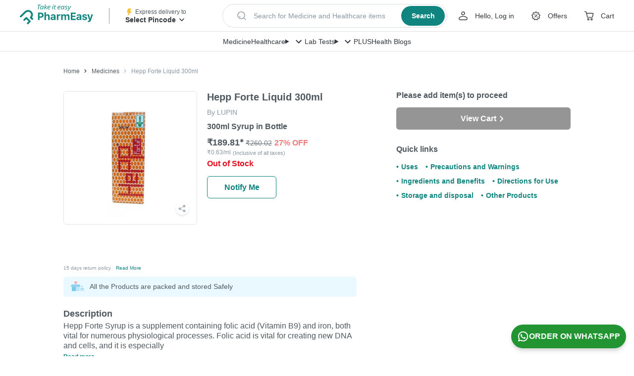

--- FILE ---
content_type: image/svg+xml
request_url: https://assets.pharmeasy.in/web-assets/images/ingredients.svg?dim=32x32&q=75
body_size: 1518
content:
<svg width="23" height="23" viewBox="0 0 23 23" fill="none" xmlns="http://www.w3.org/2000/svg">
<g clip-path="url(#clip0_503_1567)">
<g clip-path="url(#clip1_503_1567)">
<rect width="23" height="23" rx="11.5" fill="#F3F6FA"/>
<path d="M8.43018 12.6863L12.6791 18.2027C14.2193 16.3353 16.0288 13.1098 18.1466 11.16C18.9513 10.4192 19.75 9.72595 20.5367 9.07751L16.9216 5.4624C16.2702 6.2642 15.5692 7.08014 14.8149 7.90277C12.871 10.0231 10.2826 11.1802 8.43018 12.6863Z" fill="#C17D4F"/>
<path d="M16.9218 5.4624C16.7349 5.69254 16.5433 5.92394 16.3481 6.15625L16.9989 6.80706C18.2063 8.01445 18.1602 9.982 16.9034 11.1378C16.8954 11.1452 16.8873 11.1526 16.8792 11.1601C15.046 12.8479 13.4439 15.491 12.0474 17.3823L12.6793 18.2028C14.2195 16.3353 16.029 13.1098 18.1468 11.16C18.9515 10.4192 19.7502 9.72599 20.5369 9.07751L16.9218 5.4624Z" fill="#B16E3D"/>
<path d="M16.7574 5.29834L20.7012 9.24209C20.9982 9.53912 21.4798 9.53912 21.7768 9.24209C22.0738 8.94506 22.0738 8.46351 21.7768 8.16653L17.833 4.22277C17.536 3.92574 17.0544 3.92574 16.7574 4.22277C16.4604 4.5198 16.4604 5.00135 16.7574 5.29834Z" fill="#C17D4F"/>
<path d="M13.1489 7.51976C13.2881 7.5586 13.3976 7.66815 13.4364 7.80731C13.9129 9.51479 13.48 11.4227 12.1371 12.7656C10.7362 14.1665 8.7201 14.5771 6.95832 13.9979C6.37907 12.2361 6.78967 10.22 8.1906 8.81906C9.53346 7.4762 11.4414 7.04325 13.1489 7.51976Z" fill="#B3E59F"/>
<path d="M13.4364 7.80742C13.3975 7.66797 13.2874 7.5585 13.148 7.51962C12.4953 7.33764 11.8135 7.28895 11.145 7.3727L11.1547 7.37393C11.7645 7.45129 12.2419 7.93957 12.3174 8.54962C12.503 10.0487 12.0205 11.6148 10.8696 12.7657C10.0405 13.5948 8.99597 14.0769 7.91626 14.2123C9.4169 14.3996 10.985 13.9178 12.1372 12.7657C13.4799 11.4229 13.9129 9.51489 13.4364 7.80742Z" fill="#95D6A4"/>
<path d="M6.9586 14.3146C6.87407 14.3146 6.78971 14.281 6.72732 14.2145C6.6076 14.0868 6.61408 13.8862 6.74176 13.7665L10.7115 10.0447C10.8392 9.92496 11.0397 9.93148 11.1594 10.0592C11.2792 10.1868 11.2727 10.3874 11.145 10.5071L7.17528 14.2289C7.11409 14.2862 7.03624 14.3146 6.9586 14.3146Z" fill="#78C2A4"/>
<path d="M1.47477 7.51976C1.33561 7.5586 1.22606 7.66815 1.18722 7.80731C0.71075 9.51479 1.1437 11.4227 2.48652 12.7656C3.88749 14.1665 5.90356 14.5771 7.66534 13.9979C8.24459 12.2361 7.834 10.22 6.43306 8.81906C5.0902 7.4762 3.18225 7.04325 1.47477 7.51976Z" fill="#B3E59F"/>
<path d="M6.43289 8.81891C5.28047 7.66648 3.71187 7.18484 2.21094 7.37244C3.29106 7.50775 4.33598 7.98955 5.16534 8.81891C6.56631 10.2198 6.97691 12.236 6.39762 13.9977C6.08472 14.1006 5.76374 14.1716 5.43969 14.212C6.18447 14.3055 6.94603 14.2342 7.66518 13.9977C8.24447 12.236 7.83387 10.2199 6.43289 8.81891Z" fill="#95D6A4"/>
<path d="M7.66526 14.3146C7.58762 14.3146 7.50973 14.2862 7.44858 14.2289L3.47882 10.5071C3.35114 10.3873 3.34466 10.1868 3.46438 10.0591C3.58406 9.93151 3.78459 9.92495 3.91235 10.0447L7.8821 13.7665C8.00978 13.8863 8.01626 14.0868 7.89654 14.2145C7.83416 14.281 7.74979 14.3146 7.66526 14.3146Z" fill="#78C2A4"/>
<path d="M9.15476 24.9999H13.8448C14.5449 24.9999 15.1123 24.4324 15.1123 23.7323V22.7183H7.88721V23.7323C7.88721 24.4324 8.45468 24.9999 9.15476 24.9999Z" fill="#655E67"/>
<path d="M13.8447 22.7183V23.7323C13.8447 24.4323 13.2772 24.9999 12.5771 24.9999H13.8447C14.5448 24.9999 15.1123 24.4323 15.1123 23.7323V22.7183H13.8447Z" fill="#544F56"/>
<path d="M9.34487 23.3516H13.6546C17.7383 23.3516 21.0488 20.0411 21.0488 15.9574V14.3096H1.95068V15.9574C1.95068 20.0411 5.26117 23.3516 9.34487 23.3516Z" fill="#C7C2C9"/>
<path d="M19.7812 14.3096V15.9574C19.7812 20.0411 16.4707 23.3516 12.387 23.3516H13.6545C17.7382 23.3516 21.0487 20.0411 21.0487 15.9574V14.3096H19.7812Z" fill="#A199A4"/>
<path d="M1.9718 14.9436H21.0277C21.5644 14.9436 21.9995 14.5085 21.9995 13.9718C21.9995 13.4351 21.5644 13 21.0277 13H1.9718C1.43508 13 1 13.4351 1 13.9718C1 14.5085 1.43508 14.9436 1.9718 14.9436Z" fill="#655E67"/>
<path d="M21.0279 13H19.7603C20.297 13 20.7321 13.4351 20.7321 13.9718C20.7321 14.5085 20.297 14.9436 19.7603 14.9436H21.0278C21.5645 14.9436 21.9996 14.5085 21.9996 13.9718C21.9996 13.4351 21.5646 13 21.0279 13Z" fill="#544F56"/>
</g>
</g>
<defs>
<clipPath id="clip0_503_1567">
<rect width="23" height="23" fill="white"/>
</clipPath>
<clipPath id="clip1_503_1567">
<rect width="23" height="23" rx="11.5" fill="white"/>
</clipPath>
</defs>
</svg>
